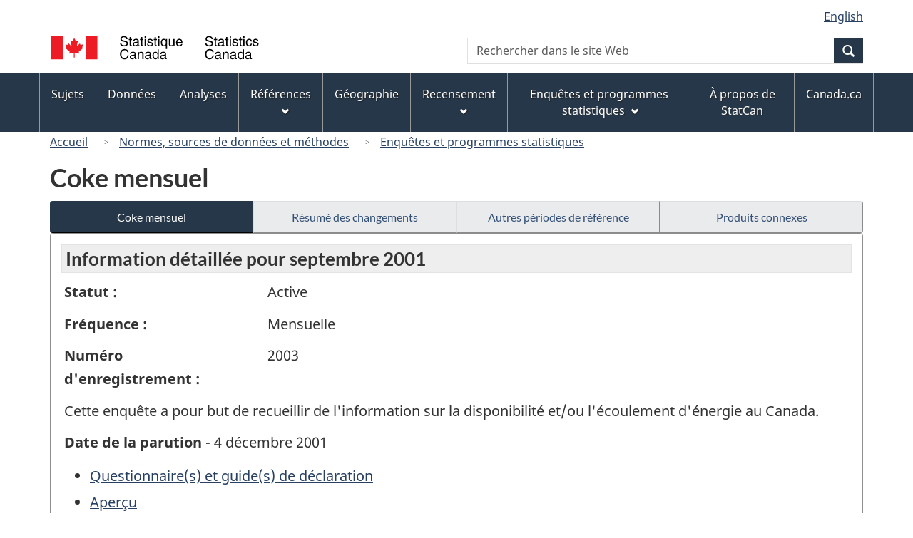

--- FILE ---
content_type: text/html
request_url: https://www23.statcan.gc.ca/imdb/p2SV_f.pl?Function=getSurvey&Id=27280
body_size: 19915
content:
<!DOCTYPE html>

<!--[if lt IE 9]><html class="no-js lt-ie9" lang="fr" dir="ltr"><![endif]--><!--[if gt IE 8]><!-->
<html class="no-js" lang="fr" dir="ltr">
<!--<![endif]-->

<head>
<meta charset="utf-8">
<!-- Web Experience Toolkit (WET) / BoÃ®te Ã  outils de l'expÃ©rience Web (BOEW)
     wet-boew.github.io/wet-boew/License-en.htm / wet-boew.github.io/wet-boew/Licence-fr.htm -->

<title>Enqu&#234;tes et programmes statistiques - Coke mensuel</title>
<meta name="description" content="Cette enquête a pour but de recueillir de l'information sur la disponibilité et/ou l'écoulement d'énergie au Canada." />
<meta name="dcterms.creator" content="Gouvernement du Canada, Statistique Canada" />
<meta name="dcterms.title" content="Coke mensuel" />
<meta name="dcterms.issued" title="W3CDTF" content="2007-10-24" />
<meta name="dcterms.modified" title="W3CDTF" content="2007-10-24" />
<meta name="dcterms.subject" title="gcstc" content="null" />
<meta name="dcterms.language" title="ISO639-2" content="fra" />
<meta name="keywords" content="Charbon, Consommation et écoulement d'énergie, Énergie, Coke, Produits du charbon, Statistiques de l'énergie, Usines de coke, Utilisation de l'énergie" />
<meta name="STCtopic" content="Référence" />
<meta name="STCtopicID" content="4017" />
<meta name="STCsubtopic" content="Référence (général)" />
<meta name="STCsubtopicID" content="4017" />
<meta name="STCtype" content="Enquête" />
<meta content="width=device-width,initial-scale=1" name="viewport" />

<!--START css.htm -->

<meta property="dcterms:service" content="StatCan"/> 
<meta property="dcterms:accessRights" content="2"/>

<link href="/wet-boew4b/assets/favicon.ico" rel="icon" type="image/x-icon">
<link rel="stylesheet" href="/wet-boew4b/css/wet-boew.min.css">
<script src="/wet-boew4b/js/jquery.min.js"></script>

<link rel="stylesheet" href="/wet-boew4b/css/theme.min.css">
<link rel="stylesheet" href="/wet-boew4b/css/statcan.css">
<link rel="stylesheet" href="/wet-boew4b/invitation-manager/Overlay.css"> 

<noscript><link rel="stylesheet" href="/wet-boew4b/css/noscript.min.css" /></noscript>
<!-- Adobe Analytics RUN --><script src="//assets.adobedtm.com/be5dfd287373/0127575cd23a/launch-f7c3e6060667.min.js"></script>
<!-- Adobe Analytics v10 --><!--script src="//assets.adobedtm.com/be5dfd287373/8f0ead8a37e7/launch-09394abc039d.min.js"></script-->

<script>dataLayer1 = [];</script>

<!-- CustomScriptsCSSStart -->
<link rel="stylesheet" href="/wet-boew4b/imdb-templates/imdb-standards.css" />
<!-- CustomScriptsCSSEnd -->

<!--END css.htm -->

</head>

<body vocab="http://schema.org/" typeof="WebPage">

<ul id="wb-tphp">
<li class="wb-slc">
<a class="wb-sl" href="#wb-cont">Passer au contenu principal</a>
</li>
<li class="wb-slc visible-sm visible-md visible-lg">
<a class="wb-sl" href="#wb-info">Passer &#224; &#171;&#160;&#192; propos de ce site&#160;&#187;</a>
</li>
</ul>
<header role="banner">
<div id="wb-bnr" class="container">
<section id="wb-lng" class="visible-md visible-lg text-right">
<h2 class="wb-inv">S&#233;lection de la langue</h2>
<div class="row">
<div class="col-md-12">
<ul class="list-inline margin-bottom-none">
<li><a lang="en" href="
/imdb/cgi-bin/change.cgi
">English</a></li>
</ul>
</div>
</div>
</section>
<div class="row">
<div class="brand col-xs-8 col-sm-9 col-md-6">
<a href="https://www.statcan.gc.ca/fr/debut" property="URL"><img src="/wet-boew4b/assets/sig-blk-fr.svg" alt="Statistique Canada"><span class="wb-inv"> / <span lang="en">Statistics Canada</span></span></a>
</div>
<section class="wb-mb-links col-xs-4 col-sm-3 visible-sm visible-xs" id="wb-glb-mn">
<h2>Recherche et menus</h2>
<ul class="list-inline text-right chvrn">
<li><a href="#mb-pnl" title="Recherche et menus" aria-controls="mb-pnl" class="overlay-lnk" role="button"><span class="glyphicon glyphicon-search"><span class="glyphicon glyphicon-th-list"><span class="wb-inv">Recherche et menus</span></span></span></a></li>
</ul>
<div id="mb-pnl"></div>
</section>

<section id="wb-srch" class="col-xs-6 text-right visible-md visible-lg">
<h2 class="wb-inv">Recherche</h2>
<form action="https://www.statcan.gc.ca/recherche/resultats/site-recherche" method="get" name="cse-search-box" role="search" class="form-inline">
<div class="form-group wb-srch-qry">
<label for="wb-srch-q" class="wb-inv">Recherchez le site Web</label>
<input type="hidden" name="fq" value="stclac:2" />
<input id="wb-srch-q" list="wb-srch-q-ac" class="wb-srch-q form-control" name="q" type="search" value="" size="27" maxlength="150" placeholder="Rechercher dans le site Web">
<datalist id="wb-srch-q-ac">
</datalist>
</div>
<div class="form-group submit">
<button type="submit" id="wb-srch-sub" class="btn btn-primary btn-small" name="wb-srch-sub"><span class="glyphicon-search glyphicon"></span><span class="wb-inv">Recherche</span></button>
</div>
</form>
</section>
</div>
</div>

<nav role="navigation" id="wb-sm" class="wb-menu visible-md visible-lg" data-trgt="mb-pnl" data-ajax-replace="/wet-boew4b/ajax/sitemenu-fr.html" typeof="SiteNavigationElement">
	<h2 class="wb-inv">Menus des sujets</h2>
	<div class="container nvbar">
		<div class="row">
			<ul class="list-inline menu">
				<li><a href="https://www150.statcan.gc.ca/n1/fr/sujets?MM=1">Sujets</a></li>
				<li><a href="https://www150.statcan.gc.ca/n1/fr/type/donnees?MM=1">Donn&eacute;es</a></li>
				<li><a href="https://www150.statcan.gc.ca/n1/fr/type/analyses?MM=1">Analyses</a></li>
				<li><a href="https://www150.statcan.gc.ca/n1/fr/type/references?MM=1">R&eacute;f&eacute;rences</a></li>
				<li><a href="https://www.statcan.gc.ca/fr/geographie?MM=1">G&eacute;ographie</a></li>
				<li><a href="https://www.statcan.gc.ca/fr/recensement?MM=1">Recensement</a></li>
				<li><a href="https://www.statcan.gc.ca/fr/enquetes?MM=1">Enqu&ecirc;tes et programmes statistiques</a></li>
				<li><a href="https://www.statcan.gc.ca/fr/apercu/statcan?MM=1">&Agrave; propos de StatCan</a></li>
				<li><a href="https://www.canada.ca/fr.html">Canada.ca</a></li>
			</ul>
		</div>
	</div>
</nav>

<nav role="navigation" id="wb-bc" class="" property="breadcrumb">
<div class="container">
<div class="row">

<!-- Breadcrumb trail START-->

<ol class="breadcrumb">
<li><a href="http://www.statcan.gc.ca/start-debut-fra.html">Accueil</a></li>
<li><a href="https://www.statcan.gc.ca/fra/concepts/index">Normes&#44; sources de donn&#233;es et m&#233;thodes</a></li>
<li><a href="https://www23.statcan.gc.ca/imdb-bmdi/pub/indexth-fra.htm">Enqu&#234;tes et programmes statistiques</a></li>
</ol>

</div>
</div>
</nav>
</header>

<main role="main" property="mainContentOfPage" class="container">
<!-- Breadcrumb trail END-->

<h1 property="name" id="wb-cont">Coke mensuel</h1>
<div class="btn-group btn-group-justified hidden-xs hidden-print" role="group">
<a class="btn btn-default btn-primary" href="https://www23.statcan.gc.ca/imdb/p2SV_f.pl?Function=getSurvey&amp;Id=27280">Coke mensuel</a>

<a class="btn btn-default" href="https://www23.statcan.gc.ca/imdb/p2SV_f.pl?Function=getMainChange&amp;Id=27280">R&#233;sum&#233; des changements</a>

<a class="btn btn-default" href="https://www23.statcan.gc.ca/imdb/p2SV_f.pl?Function=getInstanceList&amp;Id=27280">Autres p&#233;riodes de r&#233;f&#233;rence</a>

<a class="btn btn-default" href="https://www23.statcan.gc.ca/imdb/p2SV_f.pl?Function=getSurveyProduct&amp;Id=27280">Produits connexes</a>
</div>
<div class="visible-xs mrgn-bttm-sm row active-nav hidden-print">
<div class="col-xs-12"><a class="btn btn-block btn-primary" href="https://www23.statcan.gc.ca/imdb/p2SV_f.pl?Function=getSurvey&amp;Id=27280">Coke mensuel</a></div>

<div class="col-xs-12"><a class="btn btn-block btn-default" href="https://www23.statcan.gc.ca/imdb/p2SV_f.pl?Function=getMainChange&amp;Id=27280">R&#233;sum&#233; des changements</a></div>

<div class="col-xs-12"><a class="btn btn-block btn-default" href="https://www23.statcan.gc.ca/imdb/p2SV_f.pl?Function=getInstanceList&amp;Id=27280">Autres p&#233;riodes de r&#233;f&#233;rence</a></div>

<div class="col-xs-12"><a class="btn btn-block btn-default" href="https://www23.statcan.gc.ca/imdb/p2SV_f.pl?Function=getSurveyProduct&amp;Id=27280">Produits connexes</a></div>
</div>


<!-- Open Content panel -->

<div class="panel panel-default mrgn-tp-0 mrgn-bttm-md">

<!-- Open body panel -->

<div class="panel-body">

<h2 class="bg-lgt-h2">Information détaillée pour  septembre 2001 </h2><div class="row">
<div class="col-md-3"><p><strong>Statut :</strong></p></div>
<div class="col-md-9"><p>Active</p></div>
</div>
<div class="row">
<div class="col-md-3"><p><strong>Fréquence :</strong></p></div>
<div class="col-md-9"><p>Mensuelle</p></div>
</div>
<div class="row">
<div class="col-md-3"><p><strong>Numéro d'enregistrement :</strong></p></div>
<div class="col-md-9"><p>2003</p></div>
</div>
<p>Cette enqu&#234;te a pour but de recueillir de l&#39;information sur la disponibilit&#233; et&#47;ou l&#39;&#233;coulement d&#39;&#233;nergie au Canada&#46;</p>
<p><strong>Date de la parution</strong> - 4 décembre 2001</p>
<ul>
<li><a href="https://www23.statcan.gc.ca/imdb/p3Instr_f.pl?Function=getInstrumentList&amp;Item_Id=33337&amp;UL=1V&amp;">Questionnaire&#40;s&#41; et guide&#40;s&#41; de d&#233;claration</a>
</li>
<li><a href="#a1">Aper&#231;u</a></li>
<li><a href="#a2">Sources de donn&#233;es et m&#233;thodologie</a></li>
<li><a href="#a3">Exactitude des donn&#233;es</a></li>
<li><a href="#a4">Documentation</a></li>
</ul>
<h3 id="a1" class="bg-lgt-h3">Aper&#231;u</h3>
<p>Cette enqu&#234;te a pour but de recueillir de l&#39;information sur la disponibilit&#233; et&#47;ou l&#39;&#233;coulement d&#39;&#233;nergie au Canada&#46; Cette information est un indicateur important de la performance &#233;conomique canadienne et tous les &#233;chelons de gouvernement s&#39;en servent pour &#233;tablir des politiques &#233;nerg&#233;tiques &#233;clair&#233;es&#46; Le secteur priv&#233; utilise aussi cette information dans le cadre de son processus d&#233;cisionnel&#46;</p> 
<p><strong>P&#233;riode de r&#233;f&#233;rence : </strong>Mois</p>
<p><strong>P&#233;riode de collecte : </strong>Au cours du mois qui suit le mois de r&#233;f&#233;rence&#46;</p>
<!-- h3 Description --> 
<h4>Sujets</h4>
<ul>
<li>Charbon</li>
<li>Consommation et &#233;coulement d&#39;&#233;nergie</li>
<li>&#201;nergie</li>
</ul><!-- Sujets -->
<!-- Methodology --> 
 <h3 id="a2" class="bg-lgt-h3">Sources de donn&#233;es et m&#233;thodologie</h3>

<h4 >Population cible</h4>
<p>L&#39;univers comprend toutes les usines de coke de charbon au Canada qui sont identifi&#233;es dans une liste obtenue de l&#39;Association canadienne de charbon&#46; </p>
 <!-- Population cible -->

<h4 >&#201;laboration de l&#39;instrument</h4>
<p>Le questionnaire comprend le volume du charbon re&#231;u par les producteurs de coke et le volume de coke produit et vendu&#46;<br><br>Le questionnaire est rempli par le r&#233;pondant&#46; </p>
 <!-- &#201;laboration de l&#39;instrument -->

<h4>&#201;chantillonnage</h4>
<p>Il s&#39;agit d&#39;un recensement avec plan transversal&#46;</p>
<p>Ce type de m&#233;thodologie ne s&#39;applique pas &#224; ce programme statistique&#46; </p>
<!-- &#201;chantillonnage -->

<h4>Sources des donn&#233;es</h4>
<p>Il s&#39;agit d&#39;une enqu&#234;te &#224; participation obligatoire&#46;</p>
<p>Les donn&#233;es sont obtenues directement aupr&#232;s des r&#233;pondants&#46;</p>
<p>Les donn&#233;es sont recueillies par le bureau central via un questionnaire retour postal&#46; Les suivis sont faits&#44; au besoin&#44; par t&#233;l&#233;copieur ou par t&#233;l&#233;phone afin d&#39;atteindre l&#39;objectif du taux de r&#233;ponse&#46; </p>
<p>Voir le&#40;s&#41; <a href="https://www23.statcan.gc.ca/imdb/p3Instr_f.pl?Function=getInstrumentList&amp;Item_Id=33337&amp;UL=1V&amp;">Questionnaire&#40;s&#41; et guide&#40;s&#41; de d&#233;claration</a>
.</p>
<!-- Sources des donn&#233;es -->

<h4 >D&#233;tection des erreurs</h4>
<p>Les m&#233;thodes suivantes de d&#233;tection des erreurs sont utilis&#233;es &#58;<br><br>&#45; Les donn&#233;es sont compar&#233;es aux donn&#233;es du r&#233;pondant pour la m&#234;me p&#233;riode de l&#39;ann&#233;e pr&#233;c&#233;dente&#46;<br><br>&#45; Quelques v&#233;rifications bas&#233;es sur les relations entre les questions ont &#233;t&#233; incorpor&#233;es dans le syst&#232;me de saisie de donn&#233;es&#46; </p>
 <!-- D&#233;tection des erreurs -->

<h4 >Imputation</h4>
<p>Le taux de r&#233;ponse de cette enqu&#234;te est de 100 &#37;&#44; cons&#233;quemment&#44; l&#39;imputation pour la non&#45;r&#233;ponse n&#39;est pas requise&#46; L&#39;imputation des valeurs manquantes des donn&#233;es est rarement requise&#46; Au besoin&#44; il est fait manuellement en utilisant les donn&#233;es du r&#233;pondant pour le m&#234;me mois de l&#39;ann&#233;e pr&#233;c&#233;dente&#46; </p>
 <!-- Imputation -->

<h4 >Estimation</h4>
<p>Cette &#233;tape m&#233;thodologique ne s&#39;applique pas &#224; cette enqu&#234;te&#46; </p>
 <!-- Estimation -->

<h4 >&#201;valuation de la qualit&#233;</h4>
<p>Un contr&#244;le intensif des processus de la qualit&#233; du traitement manuel ou &#233;lectronique des op&#233;rations est maintenu&#46; </p>
 <!-- &#201;valuation de la qualit&#233; -->

<h4 >Contr&#244;le de la divulgation</h4>
<p>La loi interdit &#224; Statistique Canada de divulguer toute information recueillie qui pourrait d&#233;voiler l&#39;identit&#233; d&#39;une personne&#44; d&#39;une entreprise ou d&#39;un organisme sans leur permission ou sans en &#234;tre autoris&#233; par la loi&#46; Diverses r&#232;gles de confidentialit&#233; s&#39;appliquent &#224; toutes les donn&#233;es diffus&#233;es ou publi&#233;es afin d&#39;emp&#234;cher la publication ou la divulgation de toute information jug&#233;e confidentielle&#46; Au besoin&#44; des donn&#233;es sont supprim&#233;es pour emp&#234;cher la divulgation directe ou par recoupement de donn&#233;es reconnaissables&#46; <br><br>L&#39;analyse de la confidentialit&#233; inclut la d&#233;tection d&#39;une divulgation directe possible&#44; laquelle se produit lorsque la valeur d&#39;une cellule de tableau se compose de peu de d&#233;clarants ou lorsque la cellule est domin&#233;e par quelques entreprises&#46; </p>
 <!-- Contr&#244;le de la divulgation -->

 <!-- Methodology --> 
<h3 id="a3" class="bg-lgt-h3">Exactitude des donn&#233;es</h3>
<p>L&#39;enqu&#234;te est un recensement de la population cible&#44; qui est tr&#232;s stable&#44; et le taux de r&#233;ponse est de 100 &#37;&#46; Par cons&#233;quent&#44; la sous&#45;couverture est minimale et aucun biais r&#233;sultant de la non&#45;r&#233;ponse est introduit&#46; </p>
<!-- Exactitude des donn&#233;es -->
<h3 id="a4" class="bg-lgt-h3">Documentation</h3>
<ul class="list-group mrgn-lft-sm">
   <li  class="list-group-item"><strong>Coke mensuel &#45; &#201;nonc&#233;s de qualit&#233;</strong>
<ul class="list-unstyled mrgn-lft-lg">
<li>Format :
 <a href="https://www.statcan.gc.ca/fra/programmes-statistiques/document/2003_D1_T2_V1_B.pdf"> <span class="wb-inv">Coke mensuel &#45; &#201;nonc&#233;s de qualit&#233; - ARCHIV&#201; &#45; PDF, 128.58</span>[ARCHIV&#201; &#45; PDF, 128.58<abbr title="kilobyte"> kb</abbr>]</a> </li>
</ul></li>
</ul>
<!-- Documentation -->
 <!-- h2 Detail information -->


</div><!-- Close panel-body -->

</div><!-- Close panel -->

<!-- ContentEnd -->

<div class="pagedetails">
	<dl id="wb-dtmd">
		<dt>Date de modification&#160;:&#32;</dt>
		<dd><time property="dateModified">
2007-10-24
</time></dd>
	</dl>
</div>
</main>

<footer id="wb-info">
	<h2 class="wb-inv">&Agrave; propos de ce site</h2>
	<div class="gc-contextual">
		<div class="container">
			<nav>
				<h3>Statistique Canada</h3>
				<ul class="list-unstyled colcount-sm-2 colcount-md-3">
					<li><a href="https://www.statcan.gc.ca/fr/reference/centreref/index">Contactez StatCan</a></li>
					<li><a href="https://www.statcan.gc.ca/fr/confiance">Centre de confiance</a></li>
				</ul>
			</nav>
		</div>
	</div>
	<div class="gc-main-footer">
		<div class="container">
			<nav>
				<h3>Gouvernement du Canada</h3>
				<ul class="list-unstyled colcount-sm-2 colcount-md-3">
					<li><a href="https://www.canada.ca/fr/contact.html">Toutes les coordonn&eacute;es</a></li>
					<li><a href="https://www.canada.ca/fr/gouvernement/min.html">Minist&egrave;res et organismes</a></li>
					<li><a href="https://www.canada.ca/fr/gouvernement/systeme.html">&Agrave; propos du gouvernement</a></li>
				</ul>
				<h4><span class="wb-inv">Th&egrave;mes et sujets</span></h4>
				<ul class="list-unstyled colcount-sm-2 colcount-md-3">
					<li><a href="https://www.canada.ca/fr/services/emplois.html">Emplois</a></li>
					<li><a href="https://www.canada.ca/fr/services/immigration-citoyennete.html">Immigration et citoyennet&eacute;</a></li>
					<li><a href="https://voyage.gc.ca/">Voyage et tourisme</a></li>
					<li><a href="https://www.canada.ca/fr/services/entreprises.html">Entreprises</a></li>
					<li><a href="https://www.canada.ca/fr/services/prestations.html">Prestations</a></li>
					<li><a href="https://www.canada.ca/fr/services/sante.html">Sant&eacute;</a></li>
					<li><a href="https://www.canada.ca/fr/services/impots.html">Imp&ocirc;ts</a></li>
					<li><a href="https://www.canada.ca/fr/services/environnement.html">Environnement et ressources naturelles</a></li>
					<li><a href="https://www.canada.ca/fr/services/defense.html">S&eacute;curit&eacute; nationale et d&eacute;fense</a></li>
					<li><a href="https://www.canada.ca/fr/services/culture.html">Culture, histoire et sport</a></li>
					<li><a href="https://www.canada.ca/fr/services/police.html">Services de police, justice et urgences</a></li>
					<li><a href="https://www.canada.ca/fr/services/transport.html">Transport et infrastructure</a></li>
					<li><a href="https://www.international.gc.ca/world-monde/index.aspx?lang=fra">Le Canada et le monde</a></li>
					<li><a href="https://www.canada.ca/fr/services/finance.html">Argent et finance</a></li>
					<li><a href="https://www.canada.ca/fr/services/science.html">Science et innovation</a></li>
					<li><a href="https://www.canada.ca/fr/services/autochtones.html">Autochtones</a></li>
					<li><a href="https://www.canada.ca/fr/services/veterans.html">V&eacute;t&eacute;rans et militaires</a></li>
					<li><a href="https://www.canada.ca/fr/services/jeunesse.html">Jeunesse</a></li>
				</ul>
			</nav>
		</div>
	</div>
	<div class="gc-sub-footer">
		<div class="container d-flex align-items-center">
			<nav>
				<h3 class="wb-inv">Organisation du gouvernement du Canada</h3>
				<ul>
					<li><a href="https://www.canada.ca/fr/sociaux.html">M&eacute;dias sociaux</a></li>
					<li><a href="https://www.canada.ca/fr/mobile.html">Applications mobiles</a></li>
					<li><a href="https://www.canada.ca/fr/gouvernement/a-propos.html">&Agrave; propos de Canada.ca</a></li>
					<li><a href="https://www.statcan.gc.ca/fr/avis">Avis</a></li>
					<li><a href="https://www.statcan.gc.ca/fr/reference/privee">Confidentialit&eacute;</a></li>
				</ul>
			</nav>
			<div class="wtrmrk align-self-end">
				<img src="/wet-boew4b/assets/wmms-blk.svg" alt="Symbole du gouvernement du Canada" />
			</div>
		</div>
	</div>
</footer>

<!--[if gte IE 9 | !IE ]><!--> 
<script src="/wet-boew4b/js/wet-boew.min.js"></script> 
<script src="/wet-boew4b/js/theme.min.js"></script> 
<!--<![endif]--> 
<!--[if lt IE 9]>
<script src="/wet-boew4b/js/ie8-wet-boew2.min.js"></script>
<![endif]--> 
<!-- InvitationManager --> 
<script src="/wet-boew4b/invitation-manager/Overlay.js"></script> 
<script src="/wet-boew4b/invitation-manager/InvitationManager.js"></script> 
<!-- End InvitationManager --> 
<script type="text/javascript">_satellite.pageBottom();</script>
<!-- CustomScriptsJSStart -->
<!-- CustomScriptsJSEnd -->

</body>
</html>
